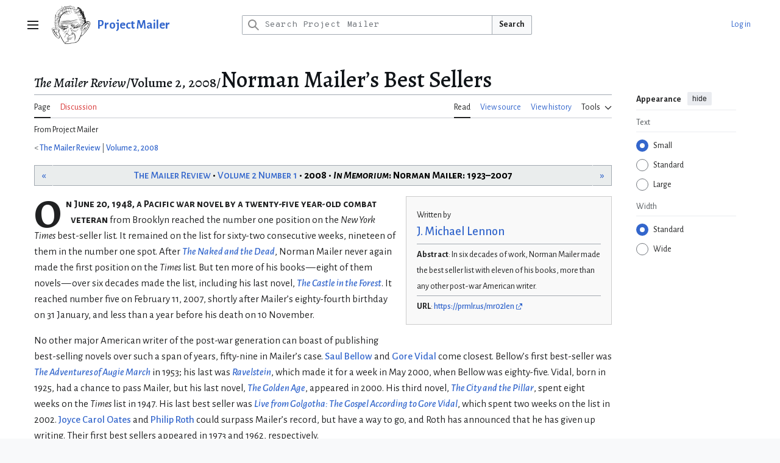

--- FILE ---
content_type: text/html; charset=UTF-8
request_url: https://projectmailer.net/pm/The_Mailer_Review/Volume_2,_2008/Norman_Mailer%E2%80%99s_Best_Sellers
body_size: 11258
content:
<!DOCTYPE html>
<html class="client-nojs vector-feature-language-in-header-enabled vector-feature-language-in-main-page-header-disabled vector-feature-sticky-header-disabled vector-feature-page-tools-pinned-disabled vector-feature-toc-pinned-clientpref-1 vector-feature-main-menu-pinned-disabled vector-feature-limited-width-clientpref-1 vector-feature-limited-width-content-enabled vector-feature-custom-font-size-clientpref-0 vector-feature-appearance-pinned-clientpref-1 vector-feature-night-mode-disabled skin-theme-clientpref-day vector-toc-not-available" lang="en" dir="ltr">
<head>
<meta charset="UTF-8">
<title>The Mailer Review/Volume 2, 2008/Norman Mailer’s Best Sellers - Project Mailer</title>
<script>(function(){var className="client-js vector-feature-language-in-header-enabled vector-feature-language-in-main-page-header-disabled vector-feature-sticky-header-disabled vector-feature-page-tools-pinned-disabled vector-feature-toc-pinned-clientpref-1 vector-feature-main-menu-pinned-disabled vector-feature-limited-width-clientpref-1 vector-feature-limited-width-content-enabled vector-feature-custom-font-size-clientpref-0 vector-feature-appearance-pinned-clientpref-1 vector-feature-night-mode-disabled skin-theme-clientpref-day vector-toc-not-available";var cookie=document.cookie.match(/(?:^|; )pm_mwclientpreferences=([^;]+)/);if(cookie){cookie[1].split('%2C').forEach(function(pref){className=className.replace(new RegExp('(^| )'+pref.replace(/-clientpref-\w+$|[^\w-]+/g,'')+'-clientpref-\\w+( |$)'),'$1'+pref+'$2');});}document.documentElement.className=className;}());RLCONF={"wgBreakFrames":false,"wgSeparatorTransformTable":["",""],"wgDigitTransformTable":["",""],"wgDefaultDateFormat":"dmy","wgMonthNames":["","January","February","March","April","May","June","July","August","September","October","November","December"],"wgRequestId":"4216f0713814b4cece59fa2f","wgCanonicalNamespace":"","wgCanonicalSpecialPageName":false,"wgNamespaceNumber":0,"wgPageName":"The_Mailer_Review/Volume_2,_2008/Norman_Mailer’s_Best_Sellers","wgTitle":"The Mailer Review/Volume 2, 2008/Norman Mailer’s Best Sellers","wgCurRevisionId":15299,"wgRevisionId":15299,"wgArticleId":2697,"wgIsArticle":true,"wgIsRedirect":false,"wgAction":"view","wgUserName":null,"wgUserGroups":["*"],"wgCategories":["2008 Vol. 2 (MR)","Written by J. Michael Lennon","Articles (MR)"],"wgPageViewLanguage":"en","wgPageContentLanguage":"en","wgPageContentModel":"wikitext","wgRelevantPageName":"The_Mailer_Review/Volume_2,_2008/Norman_Mailer’s_Best_Sellers","wgRelevantArticleId":2697,"wgIsProbablyEditable":false,"wgRelevantPageIsProbablyEditable":false,"wgRestrictionEdit":[],"wgRestrictionMove":[],"wgCiteReferencePreviewsActive":false,"wgMediaViewerOnClick":true,"wgMediaViewerEnabledByDefault":true,"wgPopupsFlags":0,"wgMFDisplayWikibaseDescriptions":{"search":false,"watchlist":false,"tagline":false},"wgRelatedArticlesCompat":[]};
RLSTATE={"site.styles":"ready","user.styles":"ready","user":"ready","user.options":"loading","ext.cite.styles":"ready","skins.vector.search.codex.styles":"ready","skins.vector.styles":"ready","skins.vector.icons":"ready","jquery.makeCollapsible.styles":"ready","ext.relatedArticles.styles":"ready"};RLPAGEMODULES=["ext.cite.ux-enhancements","mediawiki.page.media","site","mediawiki.page.ready","jquery.makeCollapsible","skins.vector.js","ext.gadget.ReferenceTooltips","mmv.bootstrap","ext.relatedArticles.readMore.bootstrap"];</script>
<script>(RLQ=window.RLQ||[]).push(function(){mw.loader.impl(function(){return["user.options@12s5i",function($,jQuery,require,module){mw.user.tokens.set({"patrolToken":"+\\","watchToken":"+\\","csrfToken":"+\\"});
}];});});</script>
<link rel="stylesheet" href="/load.php?lang=en&amp;modules=ext.cite.styles%7Cext.relatedArticles.styles%7Cjquery.makeCollapsible.styles%7Cskins.vector.icons%2Cstyles%7Cskins.vector.search.codex.styles&amp;only=styles&amp;skin=vector-2022">
<script async="" src="/load.php?lang=en&amp;modules=startup&amp;only=scripts&amp;raw=1&amp;skin=vector-2022"></script>
<meta name="ResourceLoaderDynamicStyles" content="">
<link rel="stylesheet" href="/load.php?lang=en&amp;modules=site.styles&amp;only=styles&amp;skin=vector-2022">
<meta name="generator" content="MediaWiki 1.43.3">
<meta name="robots" content="max-image-preview:standard">
<meta name="format-detection" content="telephone=no">
<meta name="viewport" content="width=device-width, initial-scale=1.0, user-scalable=yes, minimum-scale=0.25, maximum-scale=5.0">
<link rel="icon" href="/images/favicon.ico">
<link rel="search" type="application/opensearchdescription+xml" href="/rest.php/v1/search" title="Project Mailer (en)">
<link rel="EditURI" type="application/rsd+xml" href="https://projectmailer.net/api.php?action=rsd">
<link rel="alternate" type="application/atom+xml" title="Project Mailer Atom feed" href="/index.php?title=Special:RecentChanges&amp;feed=atom">
<script>
document.addEventListener('DOMContentLoaded', () => {
  document.body.addEventListener('click', e => {
    const link = e.target.closest('a');
    if (!link) return;
    try {
      const url = new URL(link.href);
      if (url.hostname !== window.location.hostname) {
        if (typeof plausible === 'function') {
          plausible('Outbound Link', {
            props: {
              url: url.href,
              host: url.hostname,
              page: window.location.pathname
            }
          });
        }
      }
    } catch (err) {
      // ignore invalid URLs
    }
  });
});
</script>
<!-- Privacy-friendly analytics by Plausible -->
<script async src="https://stats.lucasfam.net/js/pa-cpcMqHUnfmcjY865GEI8y.js"></script>
<script>
  window.plausible = window.plausible || function(){(plausible.q = plausible.q || []).push(arguments)};
  plausible.init = plausible.init || function(i){plausible.o = i || {}};
  plausible.init();
</script>
</head>
<body class="skin--responsive skin-vector skin-vector-search-vue mediawiki ltr sitedir-ltr mw-hide-empty-elt ns-0 ns-subject page-The_Mailer_Review_Volume_2_2008_Norman_Mailer’s_Best_Sellers rootpage-The_Mailer_Review skin-vector-2022 action-view"><a class="mw-jump-link" href="#bodyContent">Jump to content</a>
<div class="vector-header-container">
	<header class="vector-header mw-header">
		<div class="vector-header-start">
			<nav class="vector-main-menu-landmark" aria-label="Site">
				
<div id="vector-main-menu-dropdown" class="vector-dropdown vector-main-menu-dropdown vector-button-flush-left vector-button-flush-right"  >
	<input type="checkbox" id="vector-main-menu-dropdown-checkbox" role="button" aria-haspopup="true" data-event-name="ui.dropdown-vector-main-menu-dropdown" class="vector-dropdown-checkbox "  aria-label="Main menu"  >
	<label id="vector-main-menu-dropdown-label" for="vector-main-menu-dropdown-checkbox" class="vector-dropdown-label cdx-button cdx-button--fake-button cdx-button--fake-button--enabled cdx-button--weight-quiet cdx-button--icon-only " aria-hidden="true"  ><span class="vector-icon mw-ui-icon-menu mw-ui-icon-wikimedia-menu"></span>

<span class="vector-dropdown-label-text">Main menu</span>
	</label>
	<div class="vector-dropdown-content">


				<div id="vector-main-menu-unpinned-container" class="vector-unpinned-container">
		
<div id="vector-main-menu" class="vector-main-menu vector-pinnable-element">
	<div
	class="vector-pinnable-header vector-main-menu-pinnable-header vector-pinnable-header-unpinned"
	data-feature-name="main-menu-pinned"
	data-pinnable-element-id="vector-main-menu"
	data-pinned-container-id="vector-main-menu-pinned-container"
	data-unpinned-container-id="vector-main-menu-unpinned-container"
>
	<div class="vector-pinnable-header-label">Main menu</div>
	<button class="vector-pinnable-header-toggle-button vector-pinnable-header-pin-button" data-event-name="pinnable-header.vector-main-menu.pin">move to sidebar</button>
	<button class="vector-pinnable-header-toggle-button vector-pinnable-header-unpin-button" data-event-name="pinnable-header.vector-main-menu.unpin">hide</button>
</div>

	
<div id="p-Project_Mailer" class="vector-menu mw-portlet mw-portlet-Project_Mailer"  >
	<div class="vector-menu-heading">
		Project Mailer
	</div>
	<div class="vector-menu-content">
		
		<ul class="vector-menu-content-list">
			
			<li id="n-Lipton’s-Journal" class="mw-list-item"><a href="/pm/Lipton%E2%80%99s_Journal"><span>Lipton’s Journal</span></a></li><li id="n-Works-and-Days" class="mw-list-item"><a href="/pm/Norman_Mailer:_Works_and_Days"><span>Works and Days</span></a></li><li id="n-The-Mailer-Review" class="mw-list-item"><a href="/pm/The_Mailer_Review"><span>The Mailer Review</span></a></li><li id="n-Norman-Mailer-Society" class="mw-list-item"><a href="/pm/Norman_Mailer_Society"><span>Norman Mailer Society</span></a></li>
		</ul>
		
	</div>
</div>

	
	
<div id="p-navigation" class="vector-menu mw-portlet mw-portlet-navigation"  >
	<div class="vector-menu-heading">
		Navigation
	</div>
	<div class="vector-menu-content">
		
		<ul class="vector-menu-content-list">
			
			<li id="n-mainpage-description" class="mw-list-item"><a href="/pm/Main_Page" title="Visit the main page [z]" accesskey="z"><span>Main page</span></a></li><li id="n-recentchanges" class="mw-list-item"><a href="/pm/Special:RecentChanges" title="A list of recent changes in the wiki [r]" accesskey="r"><span>Recent changes</span></a></li><li id="n-randompage" class="mw-list-item"><a href="/pm/Special:Random" title="Load a random page [x]" accesskey="x"><span>Random page</span></a></li><li id="n-help" class="mw-list-item"><a href="https://www.mediawiki.org/wiki/Special:MyLanguage/Help:Contents" target="_blank" title="The place to find out"><span>Help</span></a></li>
		</ul>
		
	</div>
</div>

</div>

				</div>

	</div>
</div>

		</nav>
			
<a href="/pm/Main_Page" class="mw-logo">
	<img class="mw-logo-icon" src="/images/logos/pm100.png" alt="" aria-hidden="true" height="50" width="50">
	<span class="mw-logo-container skin-invert">
		<strong class="mw-logo-wordmark">Project Mailer</strong>
	</span>
</a>

		</div>
		<div class="vector-header-end">
			
<div id="p-search" role="search" class="vector-search-box-vue  vector-search-box-collapses vector-search-box-show-thumbnail vector-search-box-auto-expand-width vector-search-box">
	<a href="/pm/Special:Search" class="cdx-button cdx-button--fake-button cdx-button--fake-button--enabled cdx-button--weight-quiet cdx-button--icon-only search-toggle" title="Search Project Mailer [f]" accesskey="f"><span class="vector-icon mw-ui-icon-search mw-ui-icon-wikimedia-search"></span>

<span>Search</span>
	</a>
	<div class="vector-typeahead-search-container">
		<div class="cdx-typeahead-search cdx-typeahead-search--show-thumbnail cdx-typeahead-search--auto-expand-width">
			<form action="/index.php" id="searchform" class="cdx-search-input cdx-search-input--has-end-button">
				<div id="simpleSearch" class="cdx-search-input__input-wrapper"  data-search-loc="header-moved">
					<div class="cdx-text-input cdx-text-input--has-start-icon">
						<input
							class="cdx-text-input__input"
							 type="search" name="search" placeholder="Search Project Mailer" aria-label="Search Project Mailer" autocapitalize="sentences" title="Search Project Mailer [f]" accesskey="f" id="searchInput"
							>
						<span class="cdx-text-input__icon cdx-text-input__start-icon"></span>
					</div>
					<input type="hidden" name="title" value="Special:Search">
				</div>
				<button class="cdx-button cdx-search-input__end-button">Search</button>
			</form>
		</div>
	</div>
</div>

			<nav class="vector-user-links vector-user-links-wide" aria-label="Personal tools">
	<div class="vector-user-links-main">
	
<div id="p-vector-user-menu-preferences" class="vector-menu mw-portlet emptyPortlet"  >
	<div class="vector-menu-content">
		
		<ul class="vector-menu-content-list">
			
			
		</ul>
		
	</div>
</div>

	
<div id="p-vector-user-menu-userpage" class="vector-menu mw-portlet emptyPortlet"  >
	<div class="vector-menu-content">
		
		<ul class="vector-menu-content-list">
			
			
		</ul>
		
	</div>
</div>

	<nav class="vector-appearance-landmark" aria-label="Appearance">
		
<div id="vector-appearance-dropdown" class="vector-dropdown "  title="Change the appearance of the page&#039;s font size, width, and color" >
	<input type="checkbox" id="vector-appearance-dropdown-checkbox" role="button" aria-haspopup="true" data-event-name="ui.dropdown-vector-appearance-dropdown" class="vector-dropdown-checkbox "  aria-label="Appearance"  >
	<label id="vector-appearance-dropdown-label" for="vector-appearance-dropdown-checkbox" class="vector-dropdown-label cdx-button cdx-button--fake-button cdx-button--fake-button--enabled cdx-button--weight-quiet cdx-button--icon-only " aria-hidden="true"  ><span class="vector-icon mw-ui-icon-appearance mw-ui-icon-wikimedia-appearance"></span>

<span class="vector-dropdown-label-text">Appearance</span>
	</label>
	<div class="vector-dropdown-content">


			<div id="vector-appearance-unpinned-container" class="vector-unpinned-container">
				
			</div>
		
	</div>
</div>

	</nav>
	
<div id="p-vector-user-menu-notifications" class="vector-menu mw-portlet emptyPortlet"  >
	<div class="vector-menu-content">
		
		<ul class="vector-menu-content-list">
			
			
		</ul>
		
	</div>
</div>

	
<div id="p-vector-user-menu-overflow" class="vector-menu mw-portlet"  >
	<div class="vector-menu-content">
		
		<ul class="vector-menu-content-list">
			<li id="pt-login-2" class="user-links-collapsible-item mw-list-item user-links-collapsible-item"><a data-mw="interface" href="/index.php?title=Special:UserLogin&amp;returnto=The+Mailer+Review%2FVolume+2%2C+2008%2FNorman+Mailer%E2%80%99s+Best+Sellers" title="You are encouraged to log in; however, it is not mandatory [o]" accesskey="o" class=""><span>Log in</span></a>
</li>

			
		</ul>
		
	</div>
</div>

	</div>
	
<div id="vector-user-links-dropdown" class="vector-dropdown vector-user-menu vector-button-flush-right vector-user-menu-logged-out user-links-collapsible-item"  title="More options" >
	<input type="checkbox" id="vector-user-links-dropdown-checkbox" role="button" aria-haspopup="true" data-event-name="ui.dropdown-vector-user-links-dropdown" class="vector-dropdown-checkbox "  aria-label="Personal tools"  >
	<label id="vector-user-links-dropdown-label" for="vector-user-links-dropdown-checkbox" class="vector-dropdown-label cdx-button cdx-button--fake-button cdx-button--fake-button--enabled cdx-button--weight-quiet cdx-button--icon-only " aria-hidden="true"  ><span class="vector-icon mw-ui-icon-ellipsis mw-ui-icon-wikimedia-ellipsis"></span>

<span class="vector-dropdown-label-text">Personal tools</span>
	</label>
	<div class="vector-dropdown-content">


		
<div id="p-personal" class="vector-menu mw-portlet mw-portlet-personal user-links-collapsible-item"  title="User menu" >
	<div class="vector-menu-content">
		
		<ul class="vector-menu-content-list">
			
			<li id="pt-login" class="user-links-collapsible-item mw-list-item"><a href="/index.php?title=Special:UserLogin&amp;returnto=The+Mailer+Review%2FVolume+2%2C+2008%2FNorman+Mailer%E2%80%99s+Best+Sellers" title="You are encouraged to log in; however, it is not mandatory [o]" accesskey="o"><span class="vector-icon mw-ui-icon-logIn mw-ui-icon-wikimedia-logIn"></span> <span>Log in</span></a></li>
		</ul>
		
	</div>
</div>

	
	</div>
</div>

</nav>

		</div>
	</header>
</div>
<div class="mw-page-container">
	<div class="mw-page-container-inner">
		<div class="vector-sitenotice-container">
			<div id="siteNotice"></div>
		</div>
		<div class="vector-column-start">
			<div class="vector-main-menu-container">
		<div id="mw-navigation">
			<nav id="mw-panel" class="vector-main-menu-landmark" aria-label="Site">
				<div id="vector-main-menu-pinned-container" class="vector-pinned-container">
				
				</div>
		</nav>
		</div>
	</div>
</div>
		<div class="mw-content-container">
			<main id="content" class="mw-body">
				<header class="mw-body-header vector-page-titlebar">
					<h1 id="firstHeading" class="firstHeading mw-first-heading"><span style="font-size:22px;"><i>The Mailer Review</i>/Volume 2, 2008/</span>Norman Mailer’s Best Sellers</h1>
				</header>
				<div class="vector-page-toolbar">
					<div class="vector-page-toolbar-container">
						<div id="left-navigation">
							<nav aria-label="Namespaces">
								
<div id="p-associated-pages" class="vector-menu vector-menu-tabs mw-portlet mw-portlet-associated-pages"  >
	<div class="vector-menu-content">
		
		<ul class="vector-menu-content-list">
			
			<li id="ca-nstab-main" class="selected vector-tab-noicon mw-list-item"><a href="/pm/The_Mailer_Review/Volume_2,_2008/Norman_Mailer%E2%80%99s_Best_Sellers" title="View the content page [c]" accesskey="c"><span>Page</span></a></li><li id="ca-talk" class="new vector-tab-noicon mw-list-item"><a href="/index.php?title=Talk:The_Mailer_Review/Volume_2,_2008/Norman_Mailer%E2%80%99s_Best_Sellers&amp;action=edit&amp;redlink=1" rel="discussion" class="new" title="Discussion about the content page (page does not exist) [t]" accesskey="t"><span>Discussion</span></a></li>
		</ul>
		
	</div>
</div>

								
<div id="vector-variants-dropdown" class="vector-dropdown emptyPortlet"  >
	<input type="checkbox" id="vector-variants-dropdown-checkbox" role="button" aria-haspopup="true" data-event-name="ui.dropdown-vector-variants-dropdown" class="vector-dropdown-checkbox " aria-label="Change language variant"   >
	<label id="vector-variants-dropdown-label" for="vector-variants-dropdown-checkbox" class="vector-dropdown-label cdx-button cdx-button--fake-button cdx-button--fake-button--enabled cdx-button--weight-quiet" aria-hidden="true"  ><span class="vector-dropdown-label-text">English</span>
	</label>
	<div class="vector-dropdown-content">


					
<div id="p-variants" class="vector-menu mw-portlet mw-portlet-variants emptyPortlet"  >
	<div class="vector-menu-content">
		
		<ul class="vector-menu-content-list">
			
			
		</ul>
		
	</div>
</div>

				
	</div>
</div>

							</nav>
						</div>
						<div id="right-navigation" class="vector-collapsible">
							<nav aria-label="Views">
								
<div id="p-views" class="vector-menu vector-menu-tabs mw-portlet mw-portlet-views"  >
	<div class="vector-menu-content">
		
		<ul class="vector-menu-content-list">
			
			<li id="ca-view" class="selected vector-tab-noicon mw-list-item"><a href="/pm/The_Mailer_Review/Volume_2,_2008/Norman_Mailer%E2%80%99s_Best_Sellers"><span>Read</span></a></li><li id="ca-viewsource" class="vector-tab-noicon mw-list-item"><a href="/index.php?title=The_Mailer_Review/Volume_2,_2008/Norman_Mailer%E2%80%99s_Best_Sellers&amp;action=edit" title="This page is protected.&#10;You can view its source [e]" accesskey="e"><span>View source</span></a></li><li id="ca-history" class="vector-tab-noicon mw-list-item"><a href="/index.php?title=The_Mailer_Review/Volume_2,_2008/Norman_Mailer%E2%80%99s_Best_Sellers&amp;action=history" title="Past revisions of this page [h]" accesskey="h"><span>View history</span></a></li>
		</ul>
		
	</div>
</div>

							</nav>
				
							<nav class="vector-page-tools-landmark" aria-label="Page tools">
								
<div id="vector-page-tools-dropdown" class="vector-dropdown vector-page-tools-dropdown"  >
	<input type="checkbox" id="vector-page-tools-dropdown-checkbox" role="button" aria-haspopup="true" data-event-name="ui.dropdown-vector-page-tools-dropdown" class="vector-dropdown-checkbox "  aria-label="Tools"  >
	<label id="vector-page-tools-dropdown-label" for="vector-page-tools-dropdown-checkbox" class="vector-dropdown-label cdx-button cdx-button--fake-button cdx-button--fake-button--enabled cdx-button--weight-quiet" aria-hidden="true"  ><span class="vector-dropdown-label-text">Tools</span>
	</label>
	<div class="vector-dropdown-content">


									<div id="vector-page-tools-unpinned-container" class="vector-unpinned-container">
						
<div id="vector-page-tools" class="vector-page-tools vector-pinnable-element">
	<div
	class="vector-pinnable-header vector-page-tools-pinnable-header vector-pinnable-header-unpinned"
	data-feature-name="page-tools-pinned"
	data-pinnable-element-id="vector-page-tools"
	data-pinned-container-id="vector-page-tools-pinned-container"
	data-unpinned-container-id="vector-page-tools-unpinned-container"
>
	<div class="vector-pinnable-header-label">Tools</div>
	<button class="vector-pinnable-header-toggle-button vector-pinnable-header-pin-button" data-event-name="pinnable-header.vector-page-tools.pin">move to sidebar</button>
	<button class="vector-pinnable-header-toggle-button vector-pinnable-header-unpin-button" data-event-name="pinnable-header.vector-page-tools.unpin">hide</button>
</div>

	
<div id="p-cactions" class="vector-menu mw-portlet mw-portlet-cactions emptyPortlet vector-has-collapsible-items"  title="More options" >
	<div class="vector-menu-heading">
		Actions
	</div>
	<div class="vector-menu-content">
		
		<ul class="vector-menu-content-list">
			
			<li id="ca-more-view" class="selected vector-more-collapsible-item mw-list-item"><a href="/pm/The_Mailer_Review/Volume_2,_2008/Norman_Mailer%E2%80%99s_Best_Sellers"><span>Read</span></a></li><li id="ca-more-viewsource" class="vector-more-collapsible-item mw-list-item"><a href="/index.php?title=The_Mailer_Review/Volume_2,_2008/Norman_Mailer%E2%80%99s_Best_Sellers&amp;action=edit"><span>View source</span></a></li><li id="ca-more-history" class="vector-more-collapsible-item mw-list-item"><a href="/index.php?title=The_Mailer_Review/Volume_2,_2008/Norman_Mailer%E2%80%99s_Best_Sellers&amp;action=history"><span>View history</span></a></li>
		</ul>
		
	</div>
</div>

<div id="p-tb" class="vector-menu mw-portlet mw-portlet-tb"  >
	<div class="vector-menu-heading">
		General
	</div>
	<div class="vector-menu-content">
		
		<ul class="vector-menu-content-list">
			
			<li id="t-whatlinkshere" class="mw-list-item"><a href="/pm/Special:WhatLinksHere/The_Mailer_Review/Volume_2,_2008/Norman_Mailer%E2%80%99s_Best_Sellers" title="A list of all wiki pages that link here [j]" accesskey="j"><span>What links here</span></a></li><li id="t-recentchangeslinked" class="mw-list-item"><a href="/pm/Special:RecentChangesLinked/The_Mailer_Review/Volume_2,_2008/Norman_Mailer%E2%80%99s_Best_Sellers" rel="nofollow" title="Recent changes in pages linked from this page [k]" accesskey="k"><span>Related changes</span></a></li><li id="t-specialpages" class="mw-list-item"><a href="/pm/Special:SpecialPages" title="A list of all special pages [q]" accesskey="q"><span>Special pages</span></a></li><li id="t-print" class="mw-list-item"><a href="javascript:print();" rel="alternate" title="Printable version of this page [p]" accesskey="p"><span>Printable version</span></a></li><li id="t-permalink" class="mw-list-item"><a href="/index.php?title=The_Mailer_Review/Volume_2,_2008/Norman_Mailer%E2%80%99s_Best_Sellers&amp;oldid=15299" title="Permanent link to this revision of this page"><span>Permanent link</span></a></li><li id="t-info" class="mw-list-item"><a href="/index.php?title=The_Mailer_Review/Volume_2,_2008/Norman_Mailer%E2%80%99s_Best_Sellers&amp;action=info" title="More information about this page"><span>Page information</span></a></li>
		</ul>
		
	</div>
</div>

</div>

									</div>
				
	</div>
</div>

							</nav>
						</div>
					</div>
				</div>
				<div class="vector-column-end">
					<div class="vector-sticky-pinned-container">
						<nav class="vector-page-tools-landmark" aria-label="Page tools">
							<div id="vector-page-tools-pinned-container" class="vector-pinned-container">
				
							</div>
		</nav>
						<nav class="vector-appearance-landmark" aria-label="Appearance">
							<div id="vector-appearance-pinned-container" class="vector-pinned-container">
				<div id="vector-appearance" class="vector-appearance vector-pinnable-element">
	<div
	class="vector-pinnable-header vector-appearance-pinnable-header vector-pinnable-header-pinned"
	data-feature-name="appearance-pinned"
	data-pinnable-element-id="vector-appearance"
	data-pinned-container-id="vector-appearance-pinned-container"
	data-unpinned-container-id="vector-appearance-unpinned-container"
>
	<div class="vector-pinnable-header-label">Appearance</div>
	<button class="vector-pinnable-header-toggle-button vector-pinnable-header-pin-button" data-event-name="pinnable-header.vector-appearance.pin">move to sidebar</button>
	<button class="vector-pinnable-header-toggle-button vector-pinnable-header-unpin-button" data-event-name="pinnable-header.vector-appearance.unpin">hide</button>
</div>


</div>

							</div>
		</nav>
					</div>
				</div>
				<div id="bodyContent" class="vector-body" aria-labelledby="firstHeading" data-mw-ve-target-container>
					<div class="vector-body-before-content">
							<div class="mw-indicators">
		</div>

						<div id="siteSub" class="noprint">From Project Mailer</div>
					</div>
					<div id="contentSub"><div id="mw-content-subtitle"><div class="subpages">&lt; <bdi dir="ltr"><a href="/pm/The_Mailer_Review" title="The Mailer Review">The Mailer Review</a></bdi> | <bdi dir="ltr"><a href="/pm/The_Mailer_Review/Volume_2,_2008" title="The Mailer Review/Volume 2, 2008">Volume 2, 2008</a></bdi></div></div></div>
					
					
					<div id="mw-content-text" class="mw-body-content"><div class="mw-content-ltr mw-parser-output" lang="en" dir="ltr"><table class="wikitable" style="width: 100%; text-align: center; background: #EAEDED; font-weight: bold;">

<tbody><tr>
<td style="border-right: 1px solid #EAEDED;"><a href="/pm/The_Mailer_Review/Volume_1,_2007" title="The Mailer Review/Volume 1, 2007">«</a>
</td>
<td style="border-right: 1px solid #EAEDED;"><span style="font-family:Alegreya Sans SC;font-size:100%;color:black;background-color:transparent;;"><a href="/pm/The_Mailer_Review" title="The Mailer Review">The Mailer Review</a> • <a href="/pm/The_Mailer_Review/Volume_2,_2008" title="The Mailer Review/Volume 2, 2008">Volume 2 Number 1</a> • 2008 • <i>In Memorium</i>: Norman Mailer: 1923–2007</span>
</td>
<td><a href="/pm/The_Mailer_Review/Volume_3,_2009" title="The Mailer Review/Volume 3, 2009">»</a>
</td></tr></tbody></table>
<div style="float: right; width: 18em; margin: 0 0 1em 1em; padding: 1em; border: 1px solid #ccc; background-color: #f9f9f9;"><small>Written by</small><br /><big><b><a href="/pm/J._Michael_Lennon" title="J. Michael Lennon">J. Michael Lennon</a>  </b></big>
<hr /><small><b>Abstract</b>: In six decades of work, Norman Mailer made the best seller list with eleven of his books, more than any other post-war American writer.
<hr /><b>URL</b>: <a target="_blank" rel="nofollow noreferrer noopener" class="external free" href="https://prmlr.us/mr02len">https://prmlr.us/mr02len</a></small></div>    
<p><span class="dropcap">O</span><span class="intro">n June 20, 1948, a Pacific war novel by a twenty-five year-old combat veteran</span> from Brooklyn reached the number one position on the <i>New York Times</i> best-seller list. It remained on the list for sixty-two consecutive weeks, nineteen of them in the number one spot. After <i><a href="/pm/The_Naked_and_the_Dead" class="mw-redirect" title="The Naked and the Dead">The Naked and the Dead</a></i>, Norman Mailer never again made the first position on the <i>Times</i> list. But ten more of his books — eight of them novels — over six decades made the list, including his last novel, <i><a href="/pm/The_Castle_in_the_Forest" class="mw-redirect" title="The Castle in the Forest">The Castle in the Forest</a></i>. It reached number five on February 11, 2007, shortly after Mailer’s eighty-fourth birthday on 31 January, and less than a year before his death on 10 November.
</p><p>No other major American writer of the post-war generation can boast of publishing best-selling novels over such a span of years, fifty-nine in Mailer’s case. <a href="https://en.wikipedia.org/wiki/Saul_Bellow" class="extiw" title="w:Saul Bellow">Saul Bellow</a> and <a href="https://en.wikipedia.org/wiki/Gore_Vidal" class="extiw" title="w:Gore Vidal">Gore Vidal</a> come closest. Bellow’s first best-seller was <i><a href="https://en.wikipedia.org/wiki/The_Adventures_of_Augie_March" class="extiw" title="w:The Adventures of Augie March">The Adventures of Augie March</a></i> in 1953; his last was <i><a href="https://en.wikipedia.org/wiki/Ravelstein" class="extiw" title="w:Ravelstein">Ravelstein</a></i>, which made it for a week in May 2000, when Bellow was eighty-five. Vidal, born in 1925, had a chance to pass Mailer, but his last novel, <i><a href="https://en.wikipedia.org/wiki/The_Golden_Age_(Vidal_novel)" class="extiw" title="w:The Golden Age (Vidal novel)">The Golden Age</a></i>, appeared in 2000. His third novel, <i><a href="https://en.wikipedia.org/wiki/The_City_and_the_Pillar" class="extiw" title="w:The City and the Pillar">The City and the Pillar</a></i>, spent eight weeks on the <i>Times</i> list in 1947. His last best seller was <i><a href="https://en.wikipedia.org/wiki/Live_from_Golgotha:_The_Gospel_According_to_Gore_Vidal" class="extiw" title="w:Live from Golgotha: The Gospel According to Gore Vidal">Live from Golgotha: The Gospel According to Gore Vidal</a></i>, which spent two weeks on the list in 2002. <a href="https://en.wikipedia.org/wiki/Joyce_Carol_Oates" class="extiw" title="w:Joyce Carol Oates">Joyce Carol Oates</a> and <a href="https://en.wikipedia.org/wiki/Philip_Roth" class="extiw" title="w:Philip Roth">Philip Roth</a> could surpass Mailer’s record, but have a way to go, and Roth has announced that he has given up writing. Their first best sellers appeared in 1973 and 1962, respectively.
</p><p>Over the fifty-nine year period, Mailer’s books, including two nonfiction narratives, <i><a href="/pm/Marilyn:_A_Biography" class="mw-redirect" title="Marilyn: A Biography">Marilyn: A Biography</a></i> (1973), and <i><a href="/pm/The_Executioner%27s_Song" class="mw-redirect" title="The Executioner&#39;s Song">The Executioner’s Song</a></i> (1979), have spent a total of 160 weeks on the list. <i>Song</i> followed <i>Naked</i>’s sixty-two weeks with twenty-five, reaching number three in January 1980. This standing is the highest rung reached by any of his ten books that made the list after <i>Naked</i>. <i>Song</i> is generally considered to be Mailer’s second most popular book, as well as one of his most critically acclaimed. It won the <a href="https://en.wikipedia.org/wiki/Pulitzer_Prize" class="extiw" title="w:Pulitzer Prize">Pulitzer Prize</a> in 1980. Mailer’s other Pulitzer Prize winner, <i><a href="/pm/The_Armies_of_the_Night" class="mw-redirect" title="The Armies of the Night">The Armies of the Night</a></i> (1968), never made the best seller list, despite receiving the best reviews of any of his books, better even than those of <i>Naked</i>. <i>Armies</i> also won the <a href="https://en.wikipedia.org/wiki/National_Book_Award" class="extiw" title="w:National Book Award">National Book Award</a> in the arts and letters category.
</p>
<figure typeof="mw:File/Thumb"><a href="/pm/File:Mailer-stack.jpg" class="mw-file-description"><img src="/images/thumb/3/3b/Mailer-stack.jpg/400px-Mailer-stack.jpg" decoding="async" width="400" height="400" class="mw-file-element" srcset="/images/thumb/3/3b/Mailer-stack.jpg/600px-Mailer-stack.jpg 1.5x, /images/thumb/3/3b/Mailer-stack.jpg/800px-Mailer-stack.jpg 2x" data-file-width="1280" data-file-height="1280" /></a><figcaption>Photo by <a href="/pm/Gerald_R._Lucas" title="Gerald R. Lucas">Gerald R. Lucas</a>.</figcaption></figure>
<p>Following is a list of Mailer’s eleven best sellers, the number of weeks spent on the <i>Times</i> list, and the highest rung attained.
</p>
<table class="wikitable">

<tbody><tr>
<th>Book</th>
<th>Year</th>
<th># of Weeks</th>
<th>Highest Rung
</th></tr>
<tr>
<td><i>The Naked and the Dead</i></td>
<td>1948</td>
<td>62</td>
<td>no. 1
</td></tr>
<tr>
<td><i>Barbary Shore</i></td>
<td>1951</td>
<td>3</td>
<td>no. 11
</td></tr>
<tr>
<td><i>The Deer Park</i></td>
<td>1955</td>
<td>15</td>
<td>no. 6
</td></tr>
<tr>
<td><i>An American Dream</i></td>
<td>1965</td>
<td>6</td>
<td>no. 8
</td></tr>
<tr>
<td><i>Marilyn: A Novel Biography</i></td>
<td>1973</td>
<td>9</td>
<td>no. 6
</td></tr>
<tr>
<td><i>The Executioner’s Song</i></td>
<td>1979</td>
<td>25</td>
<td>no. 3
</td></tr>
<tr>
<td><i>Ancient Evenings</i></td>
<td>1983</td>
<td>17</td>
<td>no. 6
</td></tr>
<tr>
<td><i>Tough Guys Don’t Dance</i></td>
<td>1984</td>
<td>10</td>
<td>no. 5
</td></tr>
<tr>
<td><i>Harlot’s Ghost</i></td>
<td>1991</td>
<td>4</td>
<td>no. 12
</td></tr>
<tr>
<td><i>The Gospel According to the Son</i></td>
<td>1997</td>
<td>6</td>
<td>no. 7
</td></tr>
<tr>
<td><i>The Castle in the Forest</i></td>
<td>2007</td>
<td>3</td>
<td>no. 5
</td></tr></tbody></table>
<p>It is sometimes glibly claimed by “assorted bravos of the media and the literary world,” as they are referred to in <i>Armies</i>,<sup id="cite_ref-1" class="reference"><a href="#cite_note-1"><span class="cite-bracket">&#91;</span>1<span class="cite-bracket">&#93;</span></a></sup> that Mailer indulged in too many extra-curricular pursuits—<a href="https://en.wikipedia.org/wiki/New_York_City:_the_51st_State" class="extiw" title="w:New York City: the 51st State">running for mayor of New York</a>, making experimental films, writing columns for various periodicals, boxing, appearing on talk shows, protesting the Vietnam War, lecturing at colleges, etc.—and thus lessened his literary achievement. His forty-plus books and six decades of best sellers, most of them critically acclaimed, belie this canard.
</p><p><br />
</p>
<hr />
<p><span style="font-family:Alegreya Sans SC;font-size:20px;color:black;background-color:transparent;;">note</span>
</p>
<div class="reflist" style="list-style-type: lower-alpha;">
</div><div class="reflist columns references-column-width" style="-moz-column-width: 20em; -webkit-column-width: 20em; column-width: 20em; list-style-type: decimal;">
<ol class="references">
<li id="cite_note-1"><span class="mw-cite-backlink"><a href="#cite_ref-1">↑</a></span> <span class="reference-text">cf. p. 14</span>
</li>
</ol></div>
<div role="navigation" class="navbox" aria-labelledby="The_Mailer_Review" style="padding:3px"><table class="nowraplinks hlist mw-collapsible expanded navbox-inner" style="border-spacing:0;background:transparent;color:inherit"><tbody><tr><th scope="col" class="navbox-title" colspan="4" style="background: #EAEDED;"><div class="plainlinks hlist navbar mini"><ul><li class="nv-view"><a href="/pm/Template:Review" title="Template:Review"><abbr title="View this template" style="background: #EAEDED;;;background:none transparent;border:none;-moz-box-shadow:none;-webkit-box-shadow:none;box-shadow:none; padding:0;">v</abbr></a></li><li class="nv-talk"><a href="/index.php?title=Template_talk:Review&amp;action=edit&amp;redlink=1" class="new" title="Template talk:Review (page does not exist)"><abbr title="Discuss this template" style="background: #EAEDED;;;background:none transparent;border:none;-moz-box-shadow:none;-webkit-box-shadow:none;box-shadow:none; padding:0;">t</abbr></a></li><li class="nv-edit"><a target="_blank" rel="nofollow noreferrer noopener" class="external text" href="https://projectmailer.net/index.php?title=Template:Review&amp;action=edit"><abbr title="Edit this template" style="background: #EAEDED;;;background:none transparent;border:none;-moz-box-shadow:none;-webkit-box-shadow:none;box-shadow:none; padding:0;">e</abbr></a></li></ul></div><div id="The_Mailer_Review" style="font-size:114%;margin:0 4em"><a href="/pm/The_Mailer_Review" title="The Mailer Review">The Mailer Review</a></div></th></tr><tr><td class="navbox-image" rowspan="1" style="width:1px;padding:0px 2px 0px 0px"><div><span typeof="mw:File"><a href="/pm/File:Nm-50x50-2.jpg" class="mw-file-description"><img src="/images/thumb/0/01/Nm-50x50-2.jpg/50px-Nm-50x50-2.jpg" decoding="async" width="50" height="50" class="mw-file-element" srcset="/images/thumb/0/01/Nm-50x50-2.jpg/75px-Nm-50x50-2.jpg 1.5x, /images/0/01/Nm-50x50-2.jpg 2x" data-file-width="100" data-file-height="100" /></a></span></div></td><td colspan="2" class="navbox-list navbox-odd" style="width:100%;padding:0px"><div style="padding:0em 0.25em">
<ul><li><a href="/pm/The_Mailer_Review/Volume_1,_2007" title="The Mailer Review/Volume 1, 2007">Vol. 1 (2007)</a></li>
<li><a href="/pm/The_Mailer_Review/Volume_2,_2008" title="The Mailer Review/Volume 2, 2008">Vol. 2 (2008)</a></li>
<li><a href="/pm/The_Mailer_Review/Volume_3,_2009" title="The Mailer Review/Volume 3, 2009">Vol. 3 (2009)</a></li>
<li><a href="/pm/The_Mailer_Review/Volume_4,_2010" title="The Mailer Review/Volume 4, 2010">Vol. 4 (2010)</a></li>
<li><a href="/pm/The_Mailer_Review/Volume_5,_2011" title="The Mailer Review/Volume 5, 2011">Vol. 5 (2011)</a></li>
<li><a href="/pm/The_Mailer_Review/Volume_6,_2012" title="The Mailer Review/Volume 6, 2012">Vol. 6 (2012)</a></li>
<li><a href="/pm/The_Mailer_Review/Volume_7,_2013" title="The Mailer Review/Volume 7, 2013">Vol. 7 (2013)</a></li>
<li><a href="/pm/The_Mailer_Review/Volume_8,_2014" title="The Mailer Review/Volume 8, 2014">Vol. 8 (2014)</a></li>
<li><a href="/pm/The_Mailer_Review/Volume_9,_2015" title="The Mailer Review/Volume 9, 2015">Vol. 9 (2015)</a></li>
<li><a href="/pm/The_Mailer_Review/Volume_10,_2016" title="The Mailer Review/Volume 10, 2016">Vol. 10 (2016)</a></li>
<li><a href="/pm/The_Mailer_Review/Volume_11,_2017" title="The Mailer Review/Volume 11, 2017">Vol. 11 (2017)</a></li>
<li><a href="/pm/The_Mailer_Review/Volume_12,_2018" title="The Mailer Review/Volume 12, 2018">Vol. 12 (2018)</a></li>
<li><a href="/pm/The_Mailer_Review/Volume_13,_2019" title="The Mailer Review/Volume 13, 2019">Vol. 13 (2019)</a></li>
<li><a href="/pm/The_Mailer_Review/Volume_14,_2020" title="The Mailer Review/Volume 14, 2020">Vol. 14 (2020)</a></li>
<li><a href="/pm/The_Mailer_Review/Volume_15,_2021" title="The Mailer Review/Volume 15, 2021">Vol. 15 (2021)</a></li></ul>
</div></td><td class="navbox-image" rowspan="1" style="width:1px;padding:0px 0px 0px 2px"><div><span typeof="mw:File"><span><img alt="" src="/images/d/d8/Nm-50x50.jpg" decoding="async" width="50" height="50" class="mw-file-element" data-file-width="50" data-file-height="50" /></span></span></div></td></tr><tr><td class="navbox-abovebelow" colspan="4" style="background: #EAEDED;"><div>
<ul><li><span style="font-family:Alegreya Sans SC;font-size:100%;color:black;background-color:transparent;;">mailerreview.org</span></li></ul>
</div></td></tr></tbody></table></div>
<!-- 
NewPP limit report
Cached time: 20260121055538
Cache expiry: 86400
Reduced expiry: false
Complications: []
CPU time usage: 0.127 seconds
Real time usage: 0.182 seconds
Preprocessor visited node count: 2538/1000000
Post‐expand include size: 14903/2097152 bytes
Template argument size: 2567/2097152 bytes
Highest expansion depth: 12/100
Expensive parser function count: 0/100
Unstrip recursion depth: 0/20
Unstrip post‐expand size: 321/5000000 bytes
Lua time usage: 0.040/7 seconds
Lua virtual size: 5771264/52428800 bytes
Lua estimated memory usage: 135168 bytes
-->
<!--
Transclusion expansion time report (%,ms,calls,template)
100.00%  151.025      1 -total
 40.88%   61.742      1 Template:Notes
 38.43%   58.035      2 Template:Reflist
 34.16%   51.595      1 Template:Notelist
 26.41%   39.891     27 Template:Date
 21.93%   33.121      1 Template:Review
 20.82%   31.446      1 Template:Navbox
  5.08%    7.668      1 Template:Dc
  3.54%    5.342      1 Template:MR02
  3.00%    4.537      3 Template:Font
-->

<!-- Saved in parser cache with key projectmailer-mw5w_:pcache:idhash:2697-0!canonical and timestamp 20260121055538 and revision id 15299. Rendering was triggered because: page-view
 -->
</div>
<div class="printfooter" data-nosnippet="">Retrieved from "<a dir="ltr" href="https://projectmailer.net/index.php?title=The_Mailer_Review/Volume_2,_2008/Norman_Mailer’s_Best_Sellers&amp;oldid=15299">https://projectmailer.net/index.php?title=The_Mailer_Review/Volume_2,_2008/Norman_Mailer’s_Best_Sellers&amp;oldid=15299</a>"</div></div>
					<div id="catlinks" class="catlinks" data-mw="interface"><div id="mw-normal-catlinks" class="mw-normal-catlinks"><a href="/pm/Special:Categories" title="Special:Categories">Categories</a>: <ul><li><a href="/pm/Category:2008_Vol._2_(MR)" title="Category:2008 Vol. 2 (MR)">2008 Vol. 2 (MR)</a></li><li><a href="/pm/Category:Written_by_J._Michael_Lennon" title="Category:Written by J. Michael Lennon">Written by J. Michael Lennon</a></li><li><a href="/pm/Category:Articles_(MR)" title="Category:Articles (MR)">Articles (MR)</a></li></ul></div></div>
				</div>
			</main>
			<div id='mw-data-after-content'>
	<div class="read-more-container"></div>
</div>

		</div>
		<div class="mw-footer-container">
			
<footer id="footer" class="mw-footer" >
	<ul id="footer-info">
	<li id="footer-info-lastmod"> This page was last edited on 8 July 2021, at 08:38.</li>
</ul>

	<ul id="footer-places">
	<li id="footer-places-privacy"><a href="/pm/Project_Mailer:Privacy_policy">Privacy policy</a></li>
	<li id="footer-places-about"><a href="/pm/Project_Mailer:About">About Project Mailer</a></li>
	<li id="footer-places-disclaimers"><a href="/pm/Project_Mailer:General_disclaimer">Disclaimers</a></li>
	<li id="footer-places-mobileview"><a href="https://projectmailer.net/index.php?title=The_Mailer_Review/Volume_2,_2008/Norman_Mailer%E2%80%99s_Best_Sellers&amp;mobileaction=toggle_view_mobile" class="noprint stopMobileRedirectToggle">Mobile view</a></li>
</ul>

	<ul id="footer-icons" class="noprint">
	<li id="footer-poweredbyico"><a href="https://www.mediawiki.org/" class="cdx-button cdx-button--fake-button cdx-button--size-large cdx-button--fake-button--enabled" target="_blank"><img src="/resources/assets/poweredby_mediawiki.svg" alt="Powered by MediaWiki" width="88" height="31" loading="lazy"></a></li>
</ul>

</footer>

		</div>
	</div> 
</div> 
<div class="vector-settings" id="p-dock-bottom">
	<ul></ul>
</div><script>(RLQ=window.RLQ||[]).push(function(){mw.config.set({"wgBackendResponseTime":90,"wgPageParseReport":{"limitreport":{"cputime":"0.127","walltime":"0.182","ppvisitednodes":{"value":2538,"limit":1000000},"postexpandincludesize":{"value":14903,"limit":2097152},"templateargumentsize":{"value":2567,"limit":2097152},"expansiondepth":{"value":12,"limit":100},"expensivefunctioncount":{"value":0,"limit":100},"unstrip-depth":{"value":0,"limit":20},"unstrip-size":{"value":321,"limit":5000000},"timingprofile":["100.00%  151.025      1 -total"," 40.88%   61.742      1 Template:Notes"," 38.43%   58.035      2 Template:Reflist"," 34.16%   51.595      1 Template:Notelist"," 26.41%   39.891     27 Template:Date"," 21.93%   33.121      1 Template:Review"," 20.82%   31.446      1 Template:Navbox","  5.08%    7.668      1 Template:Dc","  3.54%    5.342      1 Template:MR02","  3.00%    4.537      3 Template:Font"]},"scribunto":{"limitreport-timeusage":{"value":"0.040","limit":"7"},"limitreport-virtmemusage":{"value":5771264,"limit":52428800},"limitreport-estmemusage":135168},"cachereport":{"timestamp":"20260121055538","ttl":86400,"transientcontent":false}}});});</script>
<script defer src="https://static.cloudflareinsights.com/beacon.min.js/vcd15cbe7772f49c399c6a5babf22c1241717689176015" integrity="sha512-ZpsOmlRQV6y907TI0dKBHq9Md29nnaEIPlkf84rnaERnq6zvWvPUqr2ft8M1aS28oN72PdrCzSjY4U6VaAw1EQ==" data-cf-beacon='{"version":"2024.11.0","token":"20b6115f37b44426af86d35d287dbb56","r":1,"server_timing":{"name":{"cfCacheStatus":true,"cfEdge":true,"cfExtPri":true,"cfL4":true,"cfOrigin":true,"cfSpeedBrain":true},"location_startswith":null}}' crossorigin="anonymous"></script>
</body>
</html>